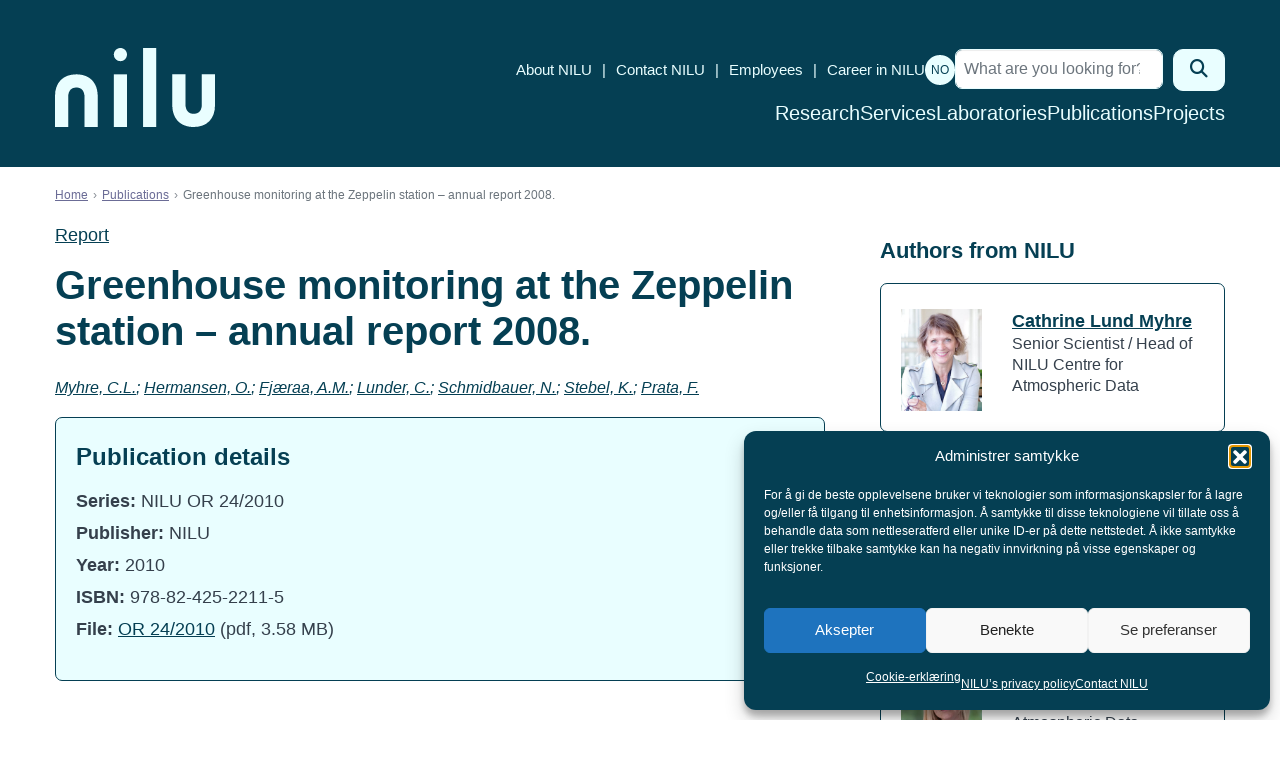

--- FILE ---
content_type: text/html; charset=UTF-8
request_url: https://nilu.com/publication/24767/
body_size: 13219
content:

<!DOCTYPE html>
<html lang="en-US" class="no-js">
<head>
	<meta charset="UTF-8">
	<meta name="viewport" content="width=device-width, initial-scale=1">
	<meta http-equiv="X-UA-Compatible" content="IE=edge">
	<link rel="profile" href="http://gmpg.org/xfn/11">
	
	
	<meta name='robots' content='index, follow, max-image-preview:large, max-snippet:-1, max-video-preview:-1' />

	<!-- This site is optimized with the Yoast SEO plugin v26.7 - https://yoast.com/wordpress/plugins/seo/ -->
	<title>Greenhouse monitoring at the Zeppelin station - annual report 2008. - NILU</title>
	<link rel="canonical" href="https://nilu.com/publication/24767/" />
	<meta property="og:locale" content="en_US" />
	<meta property="og:type" content="article" />
	<meta property="og:title" content="Greenhouse monitoring at the Zeppelin station - annual report 2008. - NILU" />
	<meta property="og:description" content="Myhre, C.L.; Hermansen, O.; Fjæraa, A.M.; Lunder, C.; Schmidbauer, N.; Stebel, K.; Prata, F. (2010)" />
	<meta property="og:url" content="https://nilu.com/publication/24767/" />
	<meta property="og:site_name" content="NILU" />
	<meta property="article:publisher" content="https://www.facebook.com/NILUNorskinstituttforluftforskning/" />
	<meta property="article:modified_time" content="2022-03-25T15:15:44+00:00" />
	<meta property="og:image" content="https://nilu.com/wp-content/uploads/2023/12/ny-logo-husavisen-thumbnail-rund-hvit.png" />
	<meta property="og:image:width" content="570" />
	<meta property="og:image:height" content="570" />
	<meta property="og:image:type" content="image/png" />
	<meta name="twitter:card" content="summary_large_image" />
	<meta name="twitter:site" content="@nilu_now" />
	<!-- / Yoast SEO plugin. -->


<link rel='dns-prefetch' href='//nilu.com' />
<link rel='dns-prefetch' href='//stackpath.bootstrapcdn.com' />
<link rel='dns-prefetch' href='//cdn.jsdelivr.net' />
<link rel='dns-prefetch' href='//cdnjs.cloudflare.com' />
<link rel='dns-prefetch' href='//cdn.datatables.net' />
<link rel='dns-prefetch' href='//cloud.typography.com' />
<link rel='dns-prefetch' href='//www.googletagmanager.com' />
<link rel="alternate" title="oEmbed (JSON)" type="application/json+oembed" href="https://nilu.com/wp-json/oembed/1.0/embed?url=https%3A%2F%2Fnilu.com%2Fpublication%2F24767%2F" />
<link rel="alternate" title="oEmbed (XML)" type="text/xml+oembed" href="https://nilu.com/wp-json/oembed/1.0/embed?url=https%3A%2F%2Fnilu.com%2Fpublication%2F24767%2F&#038;format=xml" />
<style id='wp-img-auto-sizes-contain-inline-css' type='text/css'>
img:is([sizes=auto i],[sizes^="auto," i]){contain-intrinsic-size:3000px 1500px}
/*# sourceURL=wp-img-auto-sizes-contain-inline-css */
</style>
<style id='wp-emoji-styles-inline-css' type='text/css'>

	img.wp-smiley, img.emoji {
		display: inline !important;
		border: none !important;
		box-shadow: none !important;
		height: 1em !important;
		width: 1em !important;
		margin: 0 0.07em !important;
		vertical-align: -0.1em !important;
		background: none !important;
		padding: 0 !important;
	}
/*# sourceURL=wp-emoji-styles-inline-css */
</style>
<link rel='stylesheet' id='wp-block-library-css' href='https://nilu.com/wp-includes/css/dist/block-library/style.min.css?ver=6.9' type='text/css' media='all' />
<style id='global-styles-inline-css' type='text/css'>
:root{--wp--preset--aspect-ratio--square: 1;--wp--preset--aspect-ratio--4-3: 4/3;--wp--preset--aspect-ratio--3-4: 3/4;--wp--preset--aspect-ratio--3-2: 3/2;--wp--preset--aspect-ratio--2-3: 2/3;--wp--preset--aspect-ratio--16-9: 16/9;--wp--preset--aspect-ratio--9-16: 9/16;--wp--preset--color--black: #000000;--wp--preset--color--cyan-bluish-gray: #abb8c3;--wp--preset--color--white: #ffffff;--wp--preset--color--pale-pink: #f78da7;--wp--preset--color--vivid-red: #cf2e2e;--wp--preset--color--luminous-vivid-orange: #ff6900;--wp--preset--color--luminous-vivid-amber: #fcb900;--wp--preset--color--light-green-cyan: #7bdcb5;--wp--preset--color--vivid-green-cyan: #00d084;--wp--preset--color--pale-cyan-blue: #8ed1fc;--wp--preset--color--vivid-cyan-blue: #0693e3;--wp--preset--color--vivid-purple: #9b51e0;--wp--preset--gradient--vivid-cyan-blue-to-vivid-purple: linear-gradient(135deg,rgb(6,147,227) 0%,rgb(155,81,224) 100%);--wp--preset--gradient--light-green-cyan-to-vivid-green-cyan: linear-gradient(135deg,rgb(122,220,180) 0%,rgb(0,208,130) 100%);--wp--preset--gradient--luminous-vivid-amber-to-luminous-vivid-orange: linear-gradient(135deg,rgb(252,185,0) 0%,rgb(255,105,0) 100%);--wp--preset--gradient--luminous-vivid-orange-to-vivid-red: linear-gradient(135deg,rgb(255,105,0) 0%,rgb(207,46,46) 100%);--wp--preset--gradient--very-light-gray-to-cyan-bluish-gray: linear-gradient(135deg,rgb(238,238,238) 0%,rgb(169,184,195) 100%);--wp--preset--gradient--cool-to-warm-spectrum: linear-gradient(135deg,rgb(74,234,220) 0%,rgb(151,120,209) 20%,rgb(207,42,186) 40%,rgb(238,44,130) 60%,rgb(251,105,98) 80%,rgb(254,248,76) 100%);--wp--preset--gradient--blush-light-purple: linear-gradient(135deg,rgb(255,206,236) 0%,rgb(152,150,240) 100%);--wp--preset--gradient--blush-bordeaux: linear-gradient(135deg,rgb(254,205,165) 0%,rgb(254,45,45) 50%,rgb(107,0,62) 100%);--wp--preset--gradient--luminous-dusk: linear-gradient(135deg,rgb(255,203,112) 0%,rgb(199,81,192) 50%,rgb(65,88,208) 100%);--wp--preset--gradient--pale-ocean: linear-gradient(135deg,rgb(255,245,203) 0%,rgb(182,227,212) 50%,rgb(51,167,181) 100%);--wp--preset--gradient--electric-grass: linear-gradient(135deg,rgb(202,248,128) 0%,rgb(113,206,126) 100%);--wp--preset--gradient--midnight: linear-gradient(135deg,rgb(2,3,129) 0%,rgb(40,116,252) 100%);--wp--preset--font-size--small: 13px;--wp--preset--font-size--medium: 20px;--wp--preset--font-size--large: 36px;--wp--preset--font-size--x-large: 42px;--wp--preset--spacing--20: 0.44rem;--wp--preset--spacing--30: 0.67rem;--wp--preset--spacing--40: 1rem;--wp--preset--spacing--50: 1.5rem;--wp--preset--spacing--60: 2.25rem;--wp--preset--spacing--70: 3.38rem;--wp--preset--spacing--80: 5.06rem;--wp--preset--shadow--natural: 6px 6px 9px rgba(0, 0, 0, 0.2);--wp--preset--shadow--deep: 12px 12px 50px rgba(0, 0, 0, 0.4);--wp--preset--shadow--sharp: 6px 6px 0px rgba(0, 0, 0, 0.2);--wp--preset--shadow--outlined: 6px 6px 0px -3px rgb(255, 255, 255), 6px 6px rgb(0, 0, 0);--wp--preset--shadow--crisp: 6px 6px 0px rgb(0, 0, 0);}:where(.is-layout-flex){gap: 0.5em;}:where(.is-layout-grid){gap: 0.5em;}body .is-layout-flex{display: flex;}.is-layout-flex{flex-wrap: wrap;align-items: center;}.is-layout-flex > :is(*, div){margin: 0;}body .is-layout-grid{display: grid;}.is-layout-grid > :is(*, div){margin: 0;}:where(.wp-block-columns.is-layout-flex){gap: 2em;}:where(.wp-block-columns.is-layout-grid){gap: 2em;}:where(.wp-block-post-template.is-layout-flex){gap: 1.25em;}:where(.wp-block-post-template.is-layout-grid){gap: 1.25em;}.has-black-color{color: var(--wp--preset--color--black) !important;}.has-cyan-bluish-gray-color{color: var(--wp--preset--color--cyan-bluish-gray) !important;}.has-white-color{color: var(--wp--preset--color--white) !important;}.has-pale-pink-color{color: var(--wp--preset--color--pale-pink) !important;}.has-vivid-red-color{color: var(--wp--preset--color--vivid-red) !important;}.has-luminous-vivid-orange-color{color: var(--wp--preset--color--luminous-vivid-orange) !important;}.has-luminous-vivid-amber-color{color: var(--wp--preset--color--luminous-vivid-amber) !important;}.has-light-green-cyan-color{color: var(--wp--preset--color--light-green-cyan) !important;}.has-vivid-green-cyan-color{color: var(--wp--preset--color--vivid-green-cyan) !important;}.has-pale-cyan-blue-color{color: var(--wp--preset--color--pale-cyan-blue) !important;}.has-vivid-cyan-blue-color{color: var(--wp--preset--color--vivid-cyan-blue) !important;}.has-vivid-purple-color{color: var(--wp--preset--color--vivid-purple) !important;}.has-black-background-color{background-color: var(--wp--preset--color--black) !important;}.has-cyan-bluish-gray-background-color{background-color: var(--wp--preset--color--cyan-bluish-gray) !important;}.has-white-background-color{background-color: var(--wp--preset--color--white) !important;}.has-pale-pink-background-color{background-color: var(--wp--preset--color--pale-pink) !important;}.has-vivid-red-background-color{background-color: var(--wp--preset--color--vivid-red) !important;}.has-luminous-vivid-orange-background-color{background-color: var(--wp--preset--color--luminous-vivid-orange) !important;}.has-luminous-vivid-amber-background-color{background-color: var(--wp--preset--color--luminous-vivid-amber) !important;}.has-light-green-cyan-background-color{background-color: var(--wp--preset--color--light-green-cyan) !important;}.has-vivid-green-cyan-background-color{background-color: var(--wp--preset--color--vivid-green-cyan) !important;}.has-pale-cyan-blue-background-color{background-color: var(--wp--preset--color--pale-cyan-blue) !important;}.has-vivid-cyan-blue-background-color{background-color: var(--wp--preset--color--vivid-cyan-blue) !important;}.has-vivid-purple-background-color{background-color: var(--wp--preset--color--vivid-purple) !important;}.has-black-border-color{border-color: var(--wp--preset--color--black) !important;}.has-cyan-bluish-gray-border-color{border-color: var(--wp--preset--color--cyan-bluish-gray) !important;}.has-white-border-color{border-color: var(--wp--preset--color--white) !important;}.has-pale-pink-border-color{border-color: var(--wp--preset--color--pale-pink) !important;}.has-vivid-red-border-color{border-color: var(--wp--preset--color--vivid-red) !important;}.has-luminous-vivid-orange-border-color{border-color: var(--wp--preset--color--luminous-vivid-orange) !important;}.has-luminous-vivid-amber-border-color{border-color: var(--wp--preset--color--luminous-vivid-amber) !important;}.has-light-green-cyan-border-color{border-color: var(--wp--preset--color--light-green-cyan) !important;}.has-vivid-green-cyan-border-color{border-color: var(--wp--preset--color--vivid-green-cyan) !important;}.has-pale-cyan-blue-border-color{border-color: var(--wp--preset--color--pale-cyan-blue) !important;}.has-vivid-cyan-blue-border-color{border-color: var(--wp--preset--color--vivid-cyan-blue) !important;}.has-vivid-purple-border-color{border-color: var(--wp--preset--color--vivid-purple) !important;}.has-vivid-cyan-blue-to-vivid-purple-gradient-background{background: var(--wp--preset--gradient--vivid-cyan-blue-to-vivid-purple) !important;}.has-light-green-cyan-to-vivid-green-cyan-gradient-background{background: var(--wp--preset--gradient--light-green-cyan-to-vivid-green-cyan) !important;}.has-luminous-vivid-amber-to-luminous-vivid-orange-gradient-background{background: var(--wp--preset--gradient--luminous-vivid-amber-to-luminous-vivid-orange) !important;}.has-luminous-vivid-orange-to-vivid-red-gradient-background{background: var(--wp--preset--gradient--luminous-vivid-orange-to-vivid-red) !important;}.has-very-light-gray-to-cyan-bluish-gray-gradient-background{background: var(--wp--preset--gradient--very-light-gray-to-cyan-bluish-gray) !important;}.has-cool-to-warm-spectrum-gradient-background{background: var(--wp--preset--gradient--cool-to-warm-spectrum) !important;}.has-blush-light-purple-gradient-background{background: var(--wp--preset--gradient--blush-light-purple) !important;}.has-blush-bordeaux-gradient-background{background: var(--wp--preset--gradient--blush-bordeaux) !important;}.has-luminous-dusk-gradient-background{background: var(--wp--preset--gradient--luminous-dusk) !important;}.has-pale-ocean-gradient-background{background: var(--wp--preset--gradient--pale-ocean) !important;}.has-electric-grass-gradient-background{background: var(--wp--preset--gradient--electric-grass) !important;}.has-midnight-gradient-background{background: var(--wp--preset--gradient--midnight) !important;}.has-small-font-size{font-size: var(--wp--preset--font-size--small) !important;}.has-medium-font-size{font-size: var(--wp--preset--font-size--medium) !important;}.has-large-font-size{font-size: var(--wp--preset--font-size--large) !important;}.has-x-large-font-size{font-size: var(--wp--preset--font-size--x-large) !important;}
/*# sourceURL=global-styles-inline-css */
</style>

<style id='classic-theme-styles-inline-css' type='text/css'>
/*! This file is auto-generated */
.wp-block-button__link{color:#fff;background-color:#32373c;border-radius:9999px;box-shadow:none;text-decoration:none;padding:calc(.667em + 2px) calc(1.333em + 2px);font-size:1.125em}.wp-block-file__button{background:#32373c;color:#fff;text-decoration:none}
/*# sourceURL=/wp-includes/css/classic-themes.min.css */
</style>
<link rel='stylesheet' id='wpmf-gallery-popup-style-css' href='https://nilu.com/wp-content/plugins/wp-media-folder/assets/css/display-gallery/magnific-popup.css?ver=0.9.9' type='text/css' media='all' />
<link rel='stylesheet' id='cmplz-general-css' href='https://nilu.com/wp-content/plugins/complianz-gdpr-premium/assets/css/cookieblocker.min.css?ver=1762152489' type='text/css' media='all' />
<link rel='stylesheet' id='search-filter-plugin-styles-css' href='https://nilu.com/wp-content/plugins/search-filter-pro/public/assets/css/search-filter.min.css?ver=2.5.21' type='text/css' media='all' />
<link rel='stylesheet' id='fontawesome-css' href='https://nilu.com/wp-content/themes/nilu/assets/fontawesome/css/all.min.css?ver=6.5.2' type='text/css' media='all' />
<link rel='stylesheet' id='bootstrap-style-css' href='https://nilu.com/wp-content/themes/nilu/assets/css/min/bootstrap.min.css?ver=4.1.1' type='text/css' media='all' />
<link rel='stylesheet' id='select2-style-css' href='https://nilu.com/wp-content/themes/nilu/assets/css/min/select2.min.css?ver=4.0.5' type='text/css' media='all' />
<link rel='stylesheet' id='select2-bootstrap-css' href='https://nilu.com/wp-content/themes/nilu/assets/css/min/select2-bootstrap.min.css?ver=4.0.5' type='text/css' media='all' />
<link rel='stylesheet' id='zmdi-style-css' href='//cdnjs.cloudflare.com/ajax/libs/material-design-iconic-font/2.2.0/css/material-design-iconic-font.min.css?ver=2.2.0' type='text/css' media='all' />
<link rel='stylesheet' id='cloud-typography-css' href='//cloud.typography.com/7659416/7165792/css/fonts.css?ver=2.0.16' type='text/css' media='all' />
<link rel='stylesheet' id='datatables-css-css' href='//cdn.datatables.net/v/bs4/dt-1.10.18/r-2.2.2/datatables.min.css?ver=1.10.18' type='text/css' media='' />
<link rel='stylesheet' id='mmenu-style-css' href='https://nilu.com/wp-content/themes/nilu/assets/css/min/mmenu.min.css?ver=7.3.3' type='text/css' media='all' />
<link rel='stylesheet' id='nilu-style-css' href='https://nilu.com/wp-content/themes/nilu/style.css?ver=1768916480' type='text/css' media='all' />
<script type="text/javascript" id="wpml-cookie-js-extra">
/* <![CDATA[ */
var wpml_cookies = {"wp-wpml_current_language":{"value":"en","expires":1,"path":"/"}};
var wpml_cookies = {"wp-wpml_current_language":{"value":"en","expires":1,"path":"/"}};
//# sourceURL=wpml-cookie-js-extra
/* ]]> */
</script>
<script type="text/javascript" src="https://nilu.com/wp-content/plugins/sitepress-multilingual-cms/res/js/cookies/language-cookie.js?ver=486900" id="wpml-cookie-js" defer="defer" data-wp-strategy="defer"></script>
<script type="text/javascript" src="https://nilu.com/wp-includes/js/jquery/jquery.min.js?ver=3.7.1" id="jquery-core-js"></script>
<script type="text/javascript" src="https://nilu.com/wp-includes/js/jquery/jquery-migrate.min.js?ver=3.4.1" id="jquery-migrate-js"></script>
<script type="text/javascript" id="search-filter-plugin-build-js-extra">
/* <![CDATA[ */
var SF_LDATA = {"ajax_url":"https://nilu.com/wp-admin/admin-ajax.php","home_url":"https://nilu.com/","extensions":[]};
//# sourceURL=search-filter-plugin-build-js-extra
/* ]]> */
</script>
<script type="text/javascript" src="https://nilu.com/wp-content/plugins/search-filter-pro/public/assets/js/search-filter-build.min.js?ver=2.5.21" id="search-filter-plugin-build-js"></script>
<script type="text/javascript" src="https://nilu.com/wp-content/plugins/search-filter-pro/public/assets/js/chosen.jquery.min.js?ver=2.5.21" id="search-filter-plugin-chosen-js"></script>
<script type="text/javascript" src="//cdn.jsdelivr.net/npm/popper.js@1.16.1/dist/umd/popper.min.js?ver=1.16.1" id="popper-js-js"></script>
<script type="text/javascript" src="//stackpath.bootstrapcdn.com/bootstrap/4.4.1/js/bootstrap.min.js?ver=4.1.1" id="bootstrap-js-js"></script>
<script type="text/javascript" src="//cdnjs.cloudflare.com/ajax/libs/select2/4.0.5/js/select2.min.js?ver=4.0.5" id="select2-js-js"></script>
<script type="text/javascript" src="//cdnjs.cloudflare.com/ajax/libs/select2/4.0.5/js/i18n/nb.js?ver=4.0.5" id="select2-nb-js-js"></script>
<script type="text/javascript" src="//cdn.datatables.net/v/bs4/dt-1.10.18/r-2.2.2/datatables.min.js?ver=1.10.18" id="datatables-js-js"></script>
<script type="text/javascript" src="https://nilu.com/wp-content/themes/nilu/assets/js/min/facetwp-customs.min.js?ver=1.0.0" id="facetwp-custom-js"></script>
<script type="text/javascript" src="https://nilu.com/wp-content/themes/nilu/assets/js/min/mmenu-jquery.min.js?ver=7.3.3" id="mmenu-js-js"></script>
<script type="text/javascript" id="wpml-xdomain-data-js-extra">
/* <![CDATA[ */
var wpml_xdomain_data = {"css_selector":"wpml-ls-item","ajax_url":"https://nilu.com/wp-admin/admin-ajax.php","current_lang":"en","_nonce":"16e4fa3092"};
//# sourceURL=wpml-xdomain-data-js-extra
/* ]]> */
</script>
<script type="text/javascript" src="https://nilu.com/wp-content/plugins/sitepress-multilingual-cms/res/js/xdomain-data.js?ver=486900" id="wpml-xdomain-data-js" defer="defer" data-wp-strategy="defer"></script>
<link rel="https://api.w.org/" href="https://nilu.com/wp-json/" /><link rel="EditURI" type="application/rsd+xml" title="RSD" href="https://nilu.com/xmlrpc.php?rsd" />
<meta name="generator" content="WordPress 6.9" />
<link rel='shortlink' href='https://nilu.com/?p=46965' />
<meta name="generator" content="WPML ver:4.8.6 stt:1,39;" />
<meta name="generator" content="Site Kit by Google 1.170.0" />			<style>.cmplz-hidden {
					display: none !important;
				}</style>

<script type="application/ld+json" class="saswp-schema-markup-output">
[{"@context":"https:\/\/schema.org\/","@graph":[{"@context":"https:\/\/schema.org\/","@type":"SiteNavigationElement","@id":"https:\/\/nilu.com\/#forskning","name":"Forskning","url":"https:\/\/nilu.no\/forskning\/"},{"@context":"https:\/\/schema.org\/","@type":"SiteNavigationElement","@id":"https:\/\/nilu.com\/#tjenester","name":"Tjenester","url":"https:\/\/nilu.com\/services\/"},{"@context":"https:\/\/schema.org\/","@type":"SiteNavigationElement","@id":"https:\/\/nilu.com\/#lab-og-analyse","name":"Lab og analyse","url":"https:\/\/nilu.no\/nilus-laboratorier-og-analysetjenester\/"},{"@context":"https:\/\/schema.org\/","@type":"SiteNavigationElement","@id":"https:\/\/nilu.com\/#publikasjoner","name":"Publikasjoner","url":"https:\/\/nilu.com\/publications\/"},{"@context":"https:\/\/schema.org\/","@type":"SiteNavigationElement","@id":"https:\/\/nilu.com\/#prosjekter","name":"Prosjekter","url":"https:\/\/nilu.no\/prosjekter\/"}]}]
</script>

<link rel="icon" href="https://nilu.com/wp-content/uploads/2023/12/cropped-favicon-niluweb-512x512-1-32x32.png" sizes="32x32" />
<link rel="icon" href="https://nilu.com/wp-content/uploads/2023/12/cropped-favicon-niluweb-512x512-1-192x192.png" sizes="192x192" />
<link rel="apple-touch-icon" href="https://nilu.com/wp-content/uploads/2023/12/cropped-favicon-niluweb-512x512-1-180x180.png" />
<meta name="msapplication-TileImage" content="https://nilu.com/wp-content/uploads/2023/12/cropped-favicon-niluweb-512x512-1-270x270.png" />

			<!-- Global site tag (gtag.js) - Google Analytics -->
		<script type="text/plain" data-service="google-analytics" data-category="statistics" async data-cmplz-src="https://www.googletagmanager.com/gtag/js?id=UA-11988521-2"></script>
		<script>
			window.dataLayer = window.dataLayer || [];
			function gtag(){dataLayer.push(arguments);}
			gtag('js', new Date());

			gtag('config', 'UA-11988521-2');
		</script>
	</head>

<body data-cmplz=1 class="wp-singular publication-template-default single single-publication postid-46965 wp-theme-nilu lang-en">
	
	<div id="site" class="site">
		<a class="sr-only sr-only-focusable screen-reader-text" href="#content">Skip to content</a>
		<header id="topheader" class="topheader">
			<div class="topheader-inner">
				<div class="site-intro"  >
					<meta  content="NILU">
					<a href="https://nilu.com/">
						<svg id="Layer_1" data-name="Layer 1" xmlns="http://www.w3.org/2000/svg" viewBox="0 0 533.54 263.34">
							<defs>
								<style>
									.cls-1 {
										fill: #054055;
										stroke-width: 0px;
									}
								</style>
							</defs>
							<g id="Logo">
								<g>
									<path class="cls-1" d="m142.37,263.34h-43.86v-98.73c0-21.24-9.71-32.94-27.33-32.94-22.59,0-27.33,17.91-27.33,32.94v98.73H0v-102.51c0-45.74,26.61-73.05,71.18-73.05s71.18,27.99,71.18,73.05v102.51h.01Z"/>
									<path class="cls-1" d="m391.17,87.78h43.86v98.73c0,21.24,9.71,32.94,27.33,32.94,22.59,0,27.33-17.91,27.33-32.94v-98.73h43.85v102.51c0,45.74-26.61,73.05-71.18,73.05s-71.18-27.99-71.18-73.05v-102.51h0Z"/>
									<path class="cls-1" d="m240.03,263.34h-43.85V87.78h43.85v175.56Z"/>
									<path class="cls-1" d="m337.53,263.34h-43.86V0h43.86v263.34Z"/>
									<path class="cls-1" d="m218.11.01c-12.1,0-21.94,9.84-21.94,21.94s9.84,21.94,21.94,21.94,21.94-9.84,21.94-21.94S230.21.01,218.11.01Z"/>
								</g>
							</g>
						</svg>
					</a>
				</div>
				<div class="site-navigation">
					<nav class="nav-top">
						<div id="top-menu" class="menu-header-menu-container"><ul id = "nav-perifery" class = "perifery-menu col-auto d-none d-lg-block"><li id="menu-item-7347" class="menu-item menu-item-type-post_type menu-item-object-page menu-item-7347"><a href="https://nilu.com/about-nilu/">About NILU</a></li>
<li id="menu-item-7401" class="menu-item menu-item-type-post_type menu-item-object-page menu-item-7401"><a href="https://nilu.com/contact-nilu/">Contact NILU</a></li>
<li id="menu-item-7349" class="menu-item menu-item-type-post_type menu-item-object-page menu-item-7349"><a href="https://nilu.com/contact-nilu/employees/">Employees</a></li>
<li id="menu-item-56557" class="menu-item menu-item-type-post_type menu-item-object-page menu-item-56557"><a href="https://nilu.com/career-in-nilu/">Career in NILU</a></li>
</ul></div>						<p class="langswitch"><a href="https://nilu.no/publikasjon/24767/">NO</a></p>						

<form role="search" method="get" class="search-form" action="https://nilu.com/">

	<label for="search-form-696f860083804">
		<span class="screen-reader-text">Search for:</span>
	</label>

	<div class="input-group">

		<input
			type="search"
			id="search-form-696f860083804"
			class="form-control search-field"
			placeholder="What are you looking for?"
			value=""
			name="s"
			required="required" />

		<span class="input-group-btn">
			<button
				type="submit"
				class="btn btn-primary search-submit"
				value="Search">

				<span class="screen-reader-text">Search</span>
				<i class="fa fa-search" aria-hidden="true"></i>

			</button>
		</span>

	</div>
</form>					</nav>
					<nav class="nav-bottom">
						<ul id="site-menu" class="nav-menu"><li id="menu-item-7352" class="menu-item menu-item-type-post_type menu-item-object-page menu-item-7352"><a href="https://nilu.com/research/">Research</a></li>
<li id="menu-item-58993" class="menu-item menu-item-type-post_type_archive menu-item-object-services menu-item-58993"><a href="https://nilu.com/services/">Services</a></li>
<li id="menu-item-7350" class="menu-item menu-item-type-post_type menu-item-object-page menu-item-7350"><a href="https://nilu.com/laboratories/">Laboratories</a></li>
<li id="menu-item-47501" class="menu-item menu-item-type-post_type_archive menu-item-object-publication menu-item-47501"><a href="https://nilu.com/publications/">Publications</a></li>
<li id="menu-item-12500" class="menu-item menu-item-type-post_type menu-item-object-page menu-item-12500"><a href="https://nilu.com/projects/">Projects</a></li>
</ul>					</nav>
				</div>
			</div>
			<a href="#mobile-navigation" id="menu-toggle" aria-label="Open menu">
				<i class="fal fa-bars" aria-hidden="true"></i>
			</a>
		</header>

		<div id="content" class="site-content" tabindex="-1">

		<div class="container"><nav aria-label="breadcrumb"><ol class="breadcrumb"><li class="breadcrumb-item"><a href="https://nilu.com/">Home</a></li><li class="breadcrumb-item"><a href="https://nilu.com/publications/">Publications</a></li><li class="breadcrumb-item active">Greenhouse monitoring at the Zeppelin station &#8211; annual report 2008.</li></ol></nav></div>	
<main id="main" class="site-main">
	<div class="container">

		<article class="entry entry-page" id="entry-46965">

		<div class="row">
			<div class="col-lg-8">

				<header class="entry-header">
					<a href="https://nilu.com/publications/report/">Report</a>
					<h1 class="entry-title">Greenhouse monitoring at the Zeppelin station &#8211; annual report 2008.</h1>
				</header>

				<div class="entry-content">

										<p class="pub-authors">
						
													<em><a href="https://nilu.com/employee/cathrine-lund-myhre/">Myhre, C.L.</a>; <a href="https://nilu.com/employee/ove-hermansen/">Hermansen, O.</a>; <a href="https://nilu.com/employee/ann-mari-fjaeraa/">Fjæraa, A.M.</a>; <a href="https://nilu.com/employee/chris-rene-lunder/">Lunder, C.</a>; <a href="https://nilu.com/employee/norbert-schmidbauer/">Schmidbauer, N.</a>; <a href="https://nilu.com/employee/kerstin-stebel/">Stebel, K.</a>; <a href="https://nilu.com/employee/fred-prata/">Prata, F.</a></em>
						
						
											</p>

					<div class="lightbluebox">
						<h5 class="pub-details-headline">Publication details</h5>
						<div class="pub-details-data">
															

	
				
	
				
			<p>
		<strong>Series:</strong>
			NILU OR 24/2010
		</p>
	
				<p>
			<strong>Publisher:</strong>
							NILU					</p>
	
			<p>
		<strong>Year:</strong>
			2010
		</p>
	
					<p>
		<strong>ISBN:</strong>
					978-82-425-2211-5
				</p>
	








			<p>
			<strong>File:</strong>
							<a href="https://nilu.com/dnn-file/24-2010-clm/?ext=pdf" target="_blank" style="word-break: break-all;">OR 24/2010</a> (pdf, 3.58 MB)<br />
					</p>
	


																	</div>
					</div>

										
				</div>
			</div>

			<aside id="secondary" class="col-lg-4 single-sidebar">
				<h6>Authors from NILU</h6>
<div class="row">
		<div class="col-12 col-md-6 col-lg-12">
		<div class="bluebox entry-employee">
			<div class="row">
				<div class="col-4">
					<p>
													<img src="https://nilu.com/wp-content/uploads/2018/05/clm-cathrine-lund-myhre-460x580-1-460x580.jpg" alt="Cathrine Lund Myhre" />
											</p>
				</div>
				<div class="col-8">
					<p>
						<a href="https://nilu.com/employee/cathrine-lund-myhre/">Cathrine Lund Myhre</a>
						<br />
													Senior Scientist / Head of NILU Centre for Atmospheric Data
											</p>
				</div>
			</div>
		</div>
	</div>
		<div class="col-12 col-md-6 col-lg-12">
		<div class="bluebox entry-employee">
			<div class="row">
				<div class="col-4">
					<p>
													<img src="https://nilu.com/wp-content/themes/nilu/assets/images/silhouette-460x580.jpg" alt="Ove Hermansen" />
											</p>
				</div>
				<div class="col-8">
					<p>
						<a href="https://nilu.com/employee/ove-hermansen/">Ove Hermansen</a>
						<br />
													Senior Scientist
											</p>
				</div>
			</div>
		</div>
	</div>
		<div class="col-12 col-md-6 col-lg-12">
		<div class="bluebox entry-employee">
			<div class="row">
				<div class="col-4">
					<p>
													<img src="https://nilu.com/wp-content/uploads/2016/03/Ann_Mari_Fjaraa_Foto-Ingar-Nass-460x580.jpg" alt="Ann Mari Fjæraa" />
											</p>
				</div>
				<div class="col-8">
					<p>
						<a href="https://nilu.com/employee/ann-mari-fjaeraa/">Ann Mari Fjæraa</a>
						<br />
													Senior Scientist, Centre for Atmospheric Data
											</p>
				</div>
			</div>
		</div>
	</div>
		<div class="col-12 col-md-6 col-lg-12">
		<div class="bluebox entry-employee">
			<div class="row">
				<div class="col-4">
					<p>
													<img src="https://nilu.com/wp-content/uploads/2018/05/crl-chris-rene-lunder-460x580-1.jpg" alt="Chris René Lunder" />
											</p>
				</div>
				<div class="col-8">
					<p>
						<a href="https://nilu.com/employee/chris-rene-lunder/">Chris René Lunder</a>
						<br />
													Senior Scientist
											</p>
				</div>
			</div>
		</div>
	</div>
		<div class="col-12 col-md-6 col-lg-12">
		<div class="bluebox entry-employee">
			<div class="row">
				<div class="col-4">
					<p>
													<img src="https://nilu.com/wp-content/uploads/2018/10/Norbert_Schmidbauer_foto-Ingar-Næss_460x580.jpg" alt="Norbert Schmidbauer" />
											</p>
				</div>
				<div class="col-8">
					<p>
						<a href="https://nilu.com/employee/norbert-schmidbauer/">Norbert Schmidbauer</a>
						<br />
													Senior Scientist
											</p>
				</div>
			</div>
		</div>
	</div>
		<div class="col-12 col-md-6 col-lg-12">
		<div class="bluebox entry-employee">
			<div class="row">
				<div class="col-4">
					<p>
													<img src="https://nilu.com/wp-content/themes/nilu/assets/images/silhouette-460x580.jpg" alt="Kerstin Stebel" />
											</p>
				</div>
				<div class="col-8">
					<p>
						<a href="https://nilu.com/employee/kerstin-stebel/">Kerstin Stebel</a>
						<br />
													Senior Scientist
											</p>
				</div>
			</div>
		</div>
	</div>
		<div class="col-12 col-md-6 col-lg-12">
		<div class="bluebox entry-employee">
			<div class="row">
				<div class="col-4">
					<p>
													<img src="https://nilu.com/wp-content/themes/nilu/assets/images/silhouette-460x580.jpg" alt="Fred Prata" />
											</p>
				</div>
				<div class="col-8">
					<p>
						<a href="https://nilu.com/employee/fred-prata/">Fred Prata</a>
						<br />
													Former Employee
											</p>
				</div>
			</div>
		</div>
	</div>
</div>

			</aside>

		</div>

		</article>

	</div>
</main>
</div>

<footer id="footer" class="site-footer">
	<section id="footer-info" class="site-footer-info">
		<div class="site-footer-info-col-1">
						<h2>NILU</h2>
			<p>NILU is an independent, non profit research institute established in 1969.</p>
<p>NILU is ISO 9001:2015 and ISO 14001:2015 certified</p>
<p>Legal name:<br />
Stiftelsen NILU<br />
Org. no. 941 705 561</p>
										<div class="site-footer-info-some">
											<a href="https://www.facebook.com/NILUresearch/" target="_blank"><i class="fa-classic fa-brands fa-facebook" aria-hidden="true"></i></a>
											<a href="https://no.linkedin.com/company/nilu" target="_blank"><i class="fa-classic fa-brands fa-linkedin" aria-hidden="true"></i></a>
											<a href="https://www.instagram.com/nilu.no/" target="_blank"><i class="fa-classic fa-brands fa-instagram" aria-hidden="true"></i></a>
											<a href="https://www.youtube.com/channel/UCN5ZP0uaX6KNVmJUm_LhPyw/videos" target="_blank"><i class="fa-classic fa-brands fa-youtube" aria-hidden="true"></i></a>
									</div>
					</div>
		<div class="site-footer-info-col-2">
						<h2>Contact us</h2>
			<p>› <a href="https://nilu.com/contact-nilu/employees/">Find employees</a><br />
› <a href="https://nilu.com/contact-us/">Contact NILU</a><br />
› <a href="https://nilu.com/about-nilu/">About NILU</a></p>
<p><strong>Post:</strong> PO Box 100, 2027 Kjeller, NORWAY<br />
<strong>Visit:</strong> Instituttveien 18, 2007 Kjeller, Norway<br />
<strong>Opening hours:</strong> Monday – Friday 08.30 – 15.30</p>
<p><strong>Switchboard:</strong> +47 63 89 80 00<br />
<strong>E-mail:</strong> <a href="mailto:nilu@nilu.no">nilu@nilu.no</a></p>
		</div>
		<div class="site-footer-info-col-3">
															<div class="site-footer-info-col-3-box">
						<div class="box-icon">
							<i class="zmdi zmdi-account-calendar" aria-hidden="true"></i>						</div>
						<div class="box-info">
							<h2>Work at NILU?</h2>
							<p><a href="https://nilu.com/career-in-nilu/vacant-positions/">See our vacancies here.</a></p>
						</div>
					</div>
									</div>
	</section>

	<section id="footer-logos" class="site-footer-logos">
		<div class="site-footer-logos-container">
			<div class="site-footer-logos-container-inner">
				<p class="child-3">Collaborators</p>
				<div class="partners child-4">
					<a href="https://www.ciens.no/" target="_blank">
						<figure>
							<img src="https://nilu.com/wp-content/themes/nilu/assets/images/ciens_logo.svg" alt="">
						</figure>
					</a>
					<a href="https://framsenteret.no/" rel="home" class="framsenteret">
						<svg xmlns="http://www.w3.org/2000/svg" width="94" height="102" viewBox="0 0 94 102" fill="none"><path d="M0 80V72.2H21.66V80H0ZM0 58.889V0H64V22.222H21.694V35.555H64V58.889H0Z" fill="black" fill-opacity="0.8"/><path d="M0.0560001 101V92.54H5.336V93.356H1.052V96.32H5.072V97.136H1.052V101H0.0560001ZM6.79428 101V92.54H10.2503C11.1383 92.54 11.8263 92.752 12.3143 93.176C12.8023 93.592 13.0463 94.176 13.0463 94.928C13.0463 95.424 12.9343 95.848 12.7103 96.2C12.4943 96.544 12.1863 96.808 11.7863 96.992C11.3943 97.176 10.9343 97.268 10.4063 97.268L10.6223 97.112H10.8623C11.1903 97.112 11.4823 97.192 11.7383 97.352C12.0023 97.512 12.2103 97.78 12.3623 98.156L13.5623 101H12.4703L11.3183 98.204C11.1823 97.844 10.9783 97.612 10.7063 97.508C10.4343 97.396 10.0943 97.34 9.68628 97.34H7.79028V101H6.79428ZM7.79028 96.56H10.1063C10.7463 96.56 11.2303 96.424 11.5583 96.152C11.8943 95.872 12.0623 95.472 12.0623 94.952C12.0623 94.432 11.8943 94.036 11.5583 93.764C11.2303 93.492 10.7463 93.356 10.1063 93.356H7.79028V96.56ZM14.134 101L17.866 92.54H18.73L22.522 101H21.49L20.434 98.588L20.878 98.84H15.706L16.186 98.588L15.154 101H14.134ZM18.286 93.68L16.342 98.24L16.054 98.024H20.518L20.302 98.24L18.31 93.68H18.286ZM23.8102 101V92.54H24.6742L28.0702 100.208H27.7222L31.1182 92.54H31.9822V101H31.0702V93.824H31.4302L28.2262 101H27.5662L24.3502 93.824H24.7102V101H23.8102ZM36.859 101.108C36.179 101.108 35.571 101.02 35.035 100.844C34.499 100.668 34.031 100.416 33.631 100.088L33.991 99.296C34.271 99.504 34.551 99.68 34.831 99.824C35.119 99.96 35.427 100.064 35.755 100.136C36.083 100.2 36.451 100.232 36.859 100.232C37.571 100.232 38.099 100.1 38.443 99.836C38.787 99.572 38.959 99.22 38.959 98.78C38.959 98.404 38.839 98.116 38.599 97.916C38.359 97.716 37.939 97.556 37.339 97.436L36.079 97.184C35.303 97.024 34.723 96.764 34.339 96.404C33.963 96.044 33.775 95.556 33.775 94.94C33.775 94.436 33.903 93.996 34.159 93.62C34.423 93.244 34.791 92.952 35.263 92.744C35.735 92.536 36.283 92.432 36.907 92.432C37.507 92.432 38.055 92.524 38.551 92.708C39.047 92.884 39.471 93.144 39.823 93.488L39.475 94.256C39.099 93.92 38.703 93.68 38.287 93.536C37.879 93.384 37.415 93.308 36.895 93.308C36.239 93.308 35.719 93.452 35.335 93.74C34.959 94.02 34.771 94.404 34.771 94.892C34.771 95.284 34.891 95.592 35.131 95.816C35.371 96.032 35.767 96.196 36.319 96.308L37.591 96.56C38.407 96.728 39.007 96.98 39.391 97.316C39.775 97.652 39.967 98.124 39.967 98.732C39.967 99.196 39.839 99.608 39.583 99.968C39.335 100.328 38.979 100.608 38.515 100.808C38.051 101.008 37.499 101.108 36.859 101.108ZM41.5755 101V92.54H46.9755V93.356H42.5475V96.296H46.7115V97.124H42.5475V100.172H46.9755V101H41.5755ZM48.6302 101V92.54H49.4102L54.8342 99.74H54.5582V92.54H55.4822V101H54.7142L49.2902 93.8H49.5542V101H48.6302ZM59.6471 101V93.38H56.6591V92.54H63.6191V93.38H60.6431V101H59.6471ZM64.8373 101V92.54H70.2373V93.356H65.8093V96.296H69.9733V97.124H65.8093V100.172H70.2373V101H64.8373ZM71.8919 101V92.54H75.3479C76.2359 92.54 76.9239 92.752 77.4119 93.176C77.8999 93.592 78.1439 94.176 78.1439 94.928C78.1439 95.424 78.0319 95.848 77.8079 96.2C77.5919 96.544 77.2839 96.808 76.8839 96.992C76.4919 97.176 76.0319 97.268 75.5039 97.268L75.7199 97.112H75.9599C76.2879 97.112 76.5799 97.192 76.8359 97.352C77.0999 97.512 77.3079 97.78 77.4599 98.156L78.6599 101H77.5679L76.4159 98.204C76.2799 97.844 76.0759 97.612 75.8039 97.508C75.5319 97.396 75.1919 97.34 74.7839 97.34H72.8879V101H71.8919ZM72.8879 96.56H75.2039C75.8439 96.56 76.3279 96.424 76.6559 96.152C76.9919 95.872 77.1599 95.472 77.1599 94.952C77.1599 94.432 76.9919 94.036 76.6559 93.764C76.3279 93.492 75.8439 93.356 75.2039 93.356H72.8879V96.56ZM80.2005 101V92.54H85.6005V93.356H81.1725V96.296H85.3365V97.124H81.1725V100.172H85.6005V101H80.2005ZM89.1549 101V93.38H86.1669V92.54H93.1269V93.38H90.1509V101H89.1549Z" fill="black" fill-opacity="0.9"/></svg>
					</a>
				</div>
			</div>
		</div>
	</section>

	<section id="byline" class="site-footer-byline">
		<ul>
			<li>NILU &copy; 2026 &ndash; All rights reserved</li>
			<li id="menu-item-14041" class="menu-item menu-item-type-post_type menu-item-object-page menu-item-14041"><a rel="privacy-policy" href="https://nilu.com/about-nilu/nilus-privacy-policy/">NILU’s privacy policy</a></li>
			<li>Design &amp; Development: <a href="//gnistdesign.no" target="_blank">Gnist</a></li>
		</ul>
	</section>
</footer>

</div>
<nav id="mobile-navigation" class="secondary-navigation">
	<div>
		<ul id = "mobile-menu" class = "nav-menu"><li id="menu-item-7346" class="menu-item menu-item-type-post_type menu-item-object-page menu-item-home menu-item-7346"><a href="https://nilu.com/">Home</a></li>
<li class="menu-item menu-item-type-post_type menu-item-object-page menu-item-7347"><a href="https://nilu.com/about-nilu/">About NILU</a></li>
<li class="menu-item menu-item-type-post_type menu-item-object-page menu-item-7352"><a href="https://nilu.com/research/">Research</a></li>
<li class="menu-item menu-item-type-post_type menu-item-object-page menu-item-7349"><a href="https://nilu.com/contact-nilu/employees/">Employees</a></li>
<li class="menu-item menu-item-type-post_type menu-item-object-page menu-item-7350"><a href="https://nilu.com/laboratories/">Laboratories</a></li>
<li id="menu-item-58995" class="menu-item menu-item-type-post_type_archive menu-item-object-services menu-item-58995"><a href="https://nilu.com/services/">Services</a></li>
<li id="menu-item-11695" class="menu-item menu-item-type-post_type menu-item-object-page menu-item-11695"><a href="https://nilu.com/contact-nilu/">Contact NILU</a></li>
<li id="menu-item-52261" class="menu-item menu-item-type-post_type menu-item-object-page menu-item-52261"><a href="https://nilu.com/career-in-nilu/vacant-positions/">Vacant Positions</a></li>
<li id="menu-item-47502" class="menu-item menu-item-type-post_type_archive menu-item-object-publication menu-item-47502"><a href="https://nilu.com/publications/">Publications</a></li>
</ul>		<footer class="menu-footer">
			<p class="langswitch"><a href="https://nilu.no/publikasjon/24767/">NO</a></p>			

<form role="search" method="get" class="search-form" action="https://nilu.com/">

	<label for="search-form-696f8600bbed8">
		<span class="screen-reader-text">Search for:</span>
	</label>

	<div class="input-group">

		<input
			type="search"
			id="search-form-696f8600bbed8"
			class="form-control search-field"
			placeholder="What are you looking for?"
			value=""
			name="s"
			required="required" />

		<span class="input-group-btn">
			<button
				type="submit"
				class="btn btn-primary search-submit"
				value="Search">

				<span class="screen-reader-text">Search</span>
				<i class="fa fa-search" aria-hidden="true"></i>

			</button>
		</span>

	</div>
</form>		</footer>
	</div>
</nav>
<script type="speculationrules">
{"prefetch":[{"source":"document","where":{"and":[{"href_matches":"/*"},{"not":{"href_matches":["/wp-*.php","/wp-admin/*","/wp-content/uploads/*","/wp-content/*","/wp-content/plugins/*","/wp-content/themes/nilu/*","/*\\?(.+)"]}},{"not":{"selector_matches":"a[rel~=\"nofollow\"]"}},{"not":{"selector_matches":".no-prefetch, .no-prefetch a"}}]},"eagerness":"conservative"}]}
</script>

<!-- Consent Management powered by Complianz | GDPR/CCPA Cookie Consent https://wordpress.org/plugins/complianz-gdpr -->
<div id="cmplz-cookiebanner-container"><div class="cmplz-cookiebanner cmplz-hidden banner-1 banner-a optin cmplz-bottom-right cmplz-categories-type-view-preferences" aria-modal="true" data-nosnippet="true" role="dialog" aria-live="polite" aria-labelledby="cmplz-header-1-optin" aria-describedby="cmplz-message-1-optin">
	<div class="cmplz-header">
		<div class="cmplz-logo"></div>
		<div class="cmplz-title" id="cmplz-header-1-optin">Administrer samtykke</div>
		<div class="cmplz-close" tabindex="0" role="button" aria-label="Close dialog">
			<svg aria-hidden="true" focusable="false" data-prefix="fas" data-icon="times" class="svg-inline--fa fa-times fa-w-11" role="img" xmlns="http://www.w3.org/2000/svg" viewBox="0 0 352 512"><path fill="currentColor" d="M242.72 256l100.07-100.07c12.28-12.28 12.28-32.19 0-44.48l-22.24-22.24c-12.28-12.28-32.19-12.28-44.48 0L176 189.28 75.93 89.21c-12.28-12.28-32.19-12.28-44.48 0L9.21 111.45c-12.28 12.28-12.28 32.19 0 44.48L109.28 256 9.21 356.07c-12.28 12.28-12.28 32.19 0 44.48l22.24 22.24c12.28 12.28 32.2 12.28 44.48 0L176 322.72l100.07 100.07c12.28 12.28 32.2 12.28 44.48 0l22.24-22.24c12.28-12.28 12.28-32.19 0-44.48L242.72 256z"></path></svg>
		</div>
	</div>

	<div class="cmplz-divider cmplz-divider-header"></div>
	<div class="cmplz-body">
		<div class="cmplz-message" id="cmplz-message-1-optin">For å gi de beste opplevelsene bruker vi teknologier som informasjonskapsler for å lagre og/eller få tilgang til enhetsinformasjon. Å samtykke til disse teknologiene vil tillate oss å behandle data som nettleseratferd eller unike ID-er på dette nettstedet. Å ikke samtykke eller trekke tilbake samtykke kan ha negativ innvirkning på visse egenskaper og funksjoner.</div>
		<!-- categories start -->
		<div class="cmplz-categories">
			<details class="cmplz-category cmplz-functional" >
				<summary>
						<span class="cmplz-category-header">
							<span class="cmplz-category-title">Funksjonell</span>
							<span class='cmplz-always-active'>
								<span class="cmplz-banner-checkbox">
									<input type="checkbox"
										   id="cmplz-functional-optin"
										   data-category="cmplz_functional"
										   class="cmplz-consent-checkbox cmplz-functional"
										   size="40"
										   value="1"/>
									<label class="cmplz-label" for="cmplz-functional-optin"><span class="screen-reader-text">Funksjonell</span></label>
								</span>
								Always active							</span>
							<span class="cmplz-icon cmplz-open">
								<svg xmlns="http://www.w3.org/2000/svg" viewBox="0 0 448 512"  height="18" ><path d="M224 416c-8.188 0-16.38-3.125-22.62-9.375l-192-192c-12.5-12.5-12.5-32.75 0-45.25s32.75-12.5 45.25 0L224 338.8l169.4-169.4c12.5-12.5 32.75-12.5 45.25 0s12.5 32.75 0 45.25l-192 192C240.4 412.9 232.2 416 224 416z"/></svg>
							</span>
						</span>
				</summary>
				<div class="cmplz-description">
					<span class="cmplz-description-functional">Lagring av data eller tilgang er nødvendig for å kunne bruke en spesifikk tjeneste som er eksplisitt etterspurt av abonnenten eller brukeren, eller kun for elektronisk kommunikasjon.</span>
				</div>
			</details>

			<details class="cmplz-category cmplz-preferences" >
				<summary>
						<span class="cmplz-category-header">
							<span class="cmplz-category-title">Preferanser</span>
							<span class="cmplz-banner-checkbox">
								<input type="checkbox"
									   id="cmplz-preferences-optin"
									   data-category="cmplz_preferences"
									   class="cmplz-consent-checkbox cmplz-preferences"
									   size="40"
									   value="1"/>
								<label class="cmplz-label" for="cmplz-preferences-optin"><span class="screen-reader-text">Preferanser</span></label>
							</span>
							<span class="cmplz-icon cmplz-open">
								<svg xmlns="http://www.w3.org/2000/svg" viewBox="0 0 448 512"  height="18" ><path d="M224 416c-8.188 0-16.38-3.125-22.62-9.375l-192-192c-12.5-12.5-12.5-32.75 0-45.25s32.75-12.5 45.25 0L224 338.8l169.4-169.4c12.5-12.5 32.75-12.5 45.25 0s12.5 32.75 0 45.25l-192 192C240.4 412.9 232.2 416 224 416z"/></svg>
							</span>
						</span>
				</summary>
				<div class="cmplz-description">
					<span class="cmplz-description-preferences">Lagring av data eller tilgang er nødvendig for å lagre preferanser som ikke er etterspurt av abonnenten eller brukeren.</span>
				</div>
			</details>

			<details class="cmplz-category cmplz-statistics" >
				<summary>
						<span class="cmplz-category-header">
							<span class="cmplz-category-title">Statistikk</span>
							<span class="cmplz-banner-checkbox">
								<input type="checkbox"
									   id="cmplz-statistics-optin"
									   data-category="cmplz_statistics"
									   class="cmplz-consent-checkbox cmplz-statistics"
									   size="40"
									   value="1"/>
								<label class="cmplz-label" for="cmplz-statistics-optin"><span class="screen-reader-text">Statistikk</span></label>
							</span>
							<span class="cmplz-icon cmplz-open">
								<svg xmlns="http://www.w3.org/2000/svg" viewBox="0 0 448 512"  height="18" ><path d="M224 416c-8.188 0-16.38-3.125-22.62-9.375l-192-192c-12.5-12.5-12.5-32.75 0-45.25s32.75-12.5 45.25 0L224 338.8l169.4-169.4c12.5-12.5 32.75-12.5 45.25 0s12.5 32.75 0 45.25l-192 192C240.4 412.9 232.2 416 224 416z"/></svg>
							</span>
						</span>
				</summary>
				<div class="cmplz-description">
					<span class="cmplz-description-statistics">Lagring av data eller tilgang benyttes kun til statistikk.</span>
					<span class="cmplz-description-statistics-anonymous">Lagring av data eller tilgang brukes utelukkende til anonyme statistiske formål. Uten en stevning, frivillig samtykke fra din internettleverandør eller en tredjepart, kan informasjon som er lagret eller hentet for dette formålet alene vanligvis ikke brukes til å identifisere deg.</span>
				</div>
			</details>
			<details class="cmplz-category cmplz-marketing" >
				<summary>
						<span class="cmplz-category-header">
							<span class="cmplz-category-title">Markedsføring</span>
							<span class="cmplz-banner-checkbox">
								<input type="checkbox"
									   id="cmplz-marketing-optin"
									   data-category="cmplz_marketing"
									   class="cmplz-consent-checkbox cmplz-marketing"
									   size="40"
									   value="1"/>
								<label class="cmplz-label" for="cmplz-marketing-optin"><span class="screen-reader-text">Markedsføring</span></label>
							</span>
							<span class="cmplz-icon cmplz-open">
								<svg xmlns="http://www.w3.org/2000/svg" viewBox="0 0 448 512"  height="18" ><path d="M224 416c-8.188 0-16.38-3.125-22.62-9.375l-192-192c-12.5-12.5-12.5-32.75 0-45.25s32.75-12.5 45.25 0L224 338.8l169.4-169.4c12.5-12.5 32.75-12.5 45.25 0s12.5 32.75 0 45.25l-192 192C240.4 412.9 232.2 416 224 416z"/></svg>
							</span>
						</span>
				</summary>
				<div class="cmplz-description">
					<span class="cmplz-description-marketing">Lagring av data eller tilgang er nødvendig for å opprette brukerprofiler for å sende reklame eller for å spore brukeren på en nettside (eller over flere nettsider) for lignende markedsføringsformål.</span>
				</div>
			</details>
		</div><!-- categories end -->
			</div>

	<div class="cmplz-links cmplz-information">
		<ul>
			<li><a class="cmplz-link cmplz-manage-options cookie-statement" href="#" data-relative_url="#cmplz-manage-consent-container">Manage options</a></li>
			<li><a class="cmplz-link cmplz-manage-third-parties cookie-statement" href="#" data-relative_url="#cmplz-cookies-overview">Manage services</a></li>
			<li><a class="cmplz-link cmplz-manage-vendors tcf cookie-statement" href="#" data-relative_url="#cmplz-tcf-wrapper">Manage {vendor_count} vendors</a></li>
			<li><a class="cmplz-link cmplz-external cmplz-read-more-purposes tcf" target="_blank" rel="noopener noreferrer nofollow" href="https://cookiedatabase.org/tcf/purposes/" aria-label="Read more about TCF purposes on Cookie Database">Read more about these purposes</a></li>
		</ul>
			</div>

	<div class="cmplz-divider cmplz-footer"></div>

	<div class="cmplz-buttons">
		<button class="cmplz-btn cmplz-accept">Aksepter</button>
		<button class="cmplz-btn cmplz-deny">Benekte</button>
		<button class="cmplz-btn cmplz-view-preferences">Se preferanser</button>
		<button class="cmplz-btn cmplz-save-preferences">Lagre preferanser</button>
		<a class="cmplz-btn cmplz-manage-options tcf cookie-statement" href="#" data-relative_url="#cmplz-manage-consent-container">Se preferanser</a>
			</div>

	
	<div class="cmplz-documents cmplz-links">
		<ul>
			<li><a class="cmplz-link cookie-statement" href="#" data-relative_url="">{title}</a></li>
			<li><a class="cmplz-link privacy-statement" href="#" data-relative_url="">{title}</a></li>
			<li><a class="cmplz-link impressum" href="#" data-relative_url="">{title}</a></li>
		</ul>
			</div>
</div>
</div>
					<div id="cmplz-manage-consent" data-nosnippet="true"><button class="cmplz-btn cmplz-hidden cmplz-manage-consent manage-consent-1">Administrer samtykke</button>

</div><script type="text/javascript" src="https://nilu.com/wp-includes/js/imagesloaded.min.js?ver=5.0.0" id="imagesloaded-js"></script>
<script type="text/javascript" src="https://nilu.com/wp-includes/js/masonry.min.js?ver=4.2.2" id="masonry-js"></script>
<script type="text/javascript" src="https://nilu.com/wp-includes/js/jquery/jquery.masonry.min.js?ver=3.1.2b" id="jquery-masonry-js"></script>
<script type="text/javascript" src="https://nilu.com/wp-includes/js/jquery/ui/core.min.js?ver=1.13.3" id="jquery-ui-core-js"></script>
<script type="text/javascript" src="https://nilu.com/wp-includes/js/jquery/ui/datepicker.min.js?ver=1.13.3" id="jquery-ui-datepicker-js"></script>
<script type="text/javascript" id="jquery-ui-datepicker-js-after">
/* <![CDATA[ */
jQuery(function(jQuery){jQuery.datepicker.setDefaults({"closeText":"Close","currentText":"Today","monthNames":["January","February","March","April","May","June","July","August","September","October","November","December"],"monthNamesShort":["Jan","Feb","Mar","Apr","May","Jun","Jul","Aug","Sep","Oct","Nov","Dec"],"nextText":"Next","prevText":"Previous","dayNames":["Sunday","Monday","Tuesday","Wednesday","Thursday","Friday","Saturday"],"dayNamesShort":["Sun","Mon","Tue","Wed","Thu","Fri","Sat"],"dayNamesMin":["S","M","T","W","T","F","S"],"dateFormat":"d. MM yy","firstDay":1,"isRTL":false});});
//# sourceURL=jquery-ui-datepicker-js-after
/* ]]> */
</script>
<script type="text/javascript" src="https://nilu.com/wp-content/themes/nilu/assets/js/min/theme-navigation.min.js?ver=2.0.16" id="theme-navigation-js"></script>
<script type="text/javascript" src="//cdn.datatables.net/plug-ins/1.10.21/filtering/type-based/accent-neutralise.js?ver=1.10.21" id="datatablesaccentneutralise-js"></script>
<script type="text/javascript" id="nilu-func-js-extra">
/* <![CDATA[ */
var st_params = {"menu_url":"https://nilu.com/","menu_title":"NILU"};
//# sourceURL=nilu-func-js-extra
/* ]]> */
</script>
<script type="text/javascript" src="https://nilu.com/wp-content/themes/nilu/assets/js/min/nilu-func-min.js?ver=2.0.16" id="nilu-func-js"></script>
<script type="text/javascript" id="cmplz-cookiebanner-js-extra">
/* <![CDATA[ */
var complianz = {"prefix":"cmplz_","user_banner_id":"1","set_cookies":[],"block_ajax_content":"","banner_version":"23","version":"7.5.6.1","store_consent":"1","do_not_track_enabled":"1","consenttype":"optin","region":"eu","geoip":"1","dismiss_timeout":"","disable_cookiebanner":"","soft_cookiewall":"","dismiss_on_scroll":"","cookie_expiry":"365","url":"https://nilu.com/wp-json/complianz/v1/","locale":"lang=en&locale=en_US","set_cookies_on_root":"","cookie_domain":"","current_policy_id":"30","cookie_path":"/","categories":{"statistics":"statistics","marketing":"marketing"},"tcf_active":"","placeholdertext":"Click to accept {category} cookies and enable this content","css_file":"https://nilu.com/wp-content/uploads/complianz/css/banner-{banner_id}-{type}.css?v=23","page_links":{"eu":{"cookie-statement":{"title":"Cookie-erkl\u00e6ring ","url":"https://nilu.no/cookie-erklaering-eu/"},"privacy-statement":{"title":"NILU\u2019s privacy policy","url":"https://nilu.com/about-nilu/nilus-privacy-policy/"},"impressum":{"title":"Contact NILU","url":"https://nilu.com/contact-nilu/"}},"us":{"impressum":{"title":"Contact NILU","url":"https://nilu.com/contact-nilu/"}},"uk":{"impressum":{"title":"Contact NILU","url":"https://nilu.com/contact-nilu/"}},"ca":{"impressum":{"title":"Contact NILU","url":"https://nilu.com/contact-nilu/"}},"au":{"impressum":{"title":"Contact NILU","url":"https://nilu.com/contact-nilu/"}},"za":{"impressum":{"title":"Contact NILU","url":"https://nilu.com/contact-nilu/"}},"br":{"impressum":{"title":"Contact NILU","url":"https://nilu.com/contact-nilu/"}}},"tm_categories":"","forceEnableStats":"","preview":"","clean_cookies":"","aria_label":"Click to accept {category} cookies and enable this content"};
//# sourceURL=cmplz-cookiebanner-js-extra
/* ]]> */
</script>
<script defer type="text/javascript" src="https://nilu.com/wp-content/plugins/complianz-gdpr-premium/cookiebanner/js/complianz.min.js?ver=1762152489" id="cmplz-cookiebanner-js"></script>
<script id="wp-emoji-settings" type="application/json">
{"baseUrl":"https://s.w.org/images/core/emoji/17.0.2/72x72/","ext":".png","svgUrl":"https://s.w.org/images/core/emoji/17.0.2/svg/","svgExt":".svg","source":{"concatemoji":"https://nilu.com/wp-includes/js/wp-emoji-release.min.js?ver=6.9"}}
</script>
<script type="module">
/* <![CDATA[ */
/*! This file is auto-generated */
const a=JSON.parse(document.getElementById("wp-emoji-settings").textContent),o=(window._wpemojiSettings=a,"wpEmojiSettingsSupports"),s=["flag","emoji"];function i(e){try{var t={supportTests:e,timestamp:(new Date).valueOf()};sessionStorage.setItem(o,JSON.stringify(t))}catch(e){}}function c(e,t,n){e.clearRect(0,0,e.canvas.width,e.canvas.height),e.fillText(t,0,0);t=new Uint32Array(e.getImageData(0,0,e.canvas.width,e.canvas.height).data);e.clearRect(0,0,e.canvas.width,e.canvas.height),e.fillText(n,0,0);const a=new Uint32Array(e.getImageData(0,0,e.canvas.width,e.canvas.height).data);return t.every((e,t)=>e===a[t])}function p(e,t){e.clearRect(0,0,e.canvas.width,e.canvas.height),e.fillText(t,0,0);var n=e.getImageData(16,16,1,1);for(let e=0;e<n.data.length;e++)if(0!==n.data[e])return!1;return!0}function u(e,t,n,a){switch(t){case"flag":return n(e,"\ud83c\udff3\ufe0f\u200d\u26a7\ufe0f","\ud83c\udff3\ufe0f\u200b\u26a7\ufe0f")?!1:!n(e,"\ud83c\udde8\ud83c\uddf6","\ud83c\udde8\u200b\ud83c\uddf6")&&!n(e,"\ud83c\udff4\udb40\udc67\udb40\udc62\udb40\udc65\udb40\udc6e\udb40\udc67\udb40\udc7f","\ud83c\udff4\u200b\udb40\udc67\u200b\udb40\udc62\u200b\udb40\udc65\u200b\udb40\udc6e\u200b\udb40\udc67\u200b\udb40\udc7f");case"emoji":return!a(e,"\ud83e\u1fac8")}return!1}function f(e,t,n,a){let r;const o=(r="undefined"!=typeof WorkerGlobalScope&&self instanceof WorkerGlobalScope?new OffscreenCanvas(300,150):document.createElement("canvas")).getContext("2d",{willReadFrequently:!0}),s=(o.textBaseline="top",o.font="600 32px Arial",{});return e.forEach(e=>{s[e]=t(o,e,n,a)}),s}function r(e){var t=document.createElement("script");t.src=e,t.defer=!0,document.head.appendChild(t)}a.supports={everything:!0,everythingExceptFlag:!0},new Promise(t=>{let n=function(){try{var e=JSON.parse(sessionStorage.getItem(o));if("object"==typeof e&&"number"==typeof e.timestamp&&(new Date).valueOf()<e.timestamp+604800&&"object"==typeof e.supportTests)return e.supportTests}catch(e){}return null}();if(!n){if("undefined"!=typeof Worker&&"undefined"!=typeof OffscreenCanvas&&"undefined"!=typeof URL&&URL.createObjectURL&&"undefined"!=typeof Blob)try{var e="postMessage("+f.toString()+"("+[JSON.stringify(s),u.toString(),c.toString(),p.toString()].join(",")+"));",a=new Blob([e],{type:"text/javascript"});const r=new Worker(URL.createObjectURL(a),{name:"wpTestEmojiSupports"});return void(r.onmessage=e=>{i(n=e.data),r.terminate(),t(n)})}catch(e){}i(n=f(s,u,c,p))}t(n)}).then(e=>{for(const n in e)a.supports[n]=e[n],a.supports.everything=a.supports.everything&&a.supports[n],"flag"!==n&&(a.supports.everythingExceptFlag=a.supports.everythingExceptFlag&&a.supports[n]);var t;a.supports.everythingExceptFlag=a.supports.everythingExceptFlag&&!a.supports.flag,a.supports.everything||((t=a.source||{}).concatemoji?r(t.concatemoji):t.wpemoji&&t.twemoji&&(r(t.twemoji),r(t.wpemoji)))});
//# sourceURL=https://nilu.com/wp-includes/js/wp-emoji-loader.min.js
/* ]]> */
</script>
<script>var FWP_HTTP = FWP_HTTP || {}; FWP_HTTP.lang = 'en';</script>
</body>
</html>

--- FILE ---
content_type: application/javascript; charset=UTF-8
request_url: https://nilu.com/wp-content/themes/nilu/assets/js/min/theme-navigation.min.js?ver=2.0.16
body_size: -27
content:
/*!
 * @license
 * File navigation.js.
 *
 * Handles toggling the navigation menu for small screens and enables TAB key
 * navigation support for dropdown menus.
 *
 * @since 1.0.0
 */
"use strict";document.addEventListener("DOMContentLoaded",(function(){function e(){for(var e=this;-1===e.className.indexOf("nav-menu");)"li"===e.tagName.toLowerCase()&&(-1!==e.className.indexOf("focus")?e.className=e.className.replace(" focus",""):e.className+=" focus"),e=e.parentElement}var a,t,n,s,i;if(a=document.getElementById("site-navigation")){for((t=a.getElementsByTagName("ul")[0]).setAttribute("aria-expanded","false"),-1===t.className.indexOf("nav-menu")&&(t.className+=" nav-menu"),s=0,i=(n=t.getElementsByTagName("a")).length;s<i;s++)n[s].addEventListener("focus",e,!0),n[s].addEventListener("blur",e,!0);!function(e){var a,t,n=e.querySelectorAll(".menu-item-has-children > a, .page_item_has_children > a");if("ontouchstart"in window)for(a=function e(a){var t=this.parentNode,n;if(t.classList.contains("focus"))t.classList.remove("focus");else{for(a.preventDefault(),n=0;n<t.parentNode.children.length;++n)t!==t.parentNode.children[n]&&t.parentNode.children[n].classList.remove("focus");t.classList.add("focus")}},t=0;t<n.length;++t)n[t].addEventListener("touchstart",a,!1)}(a)}}));
//# sourceMappingURL=theme-navigation.min.js.map